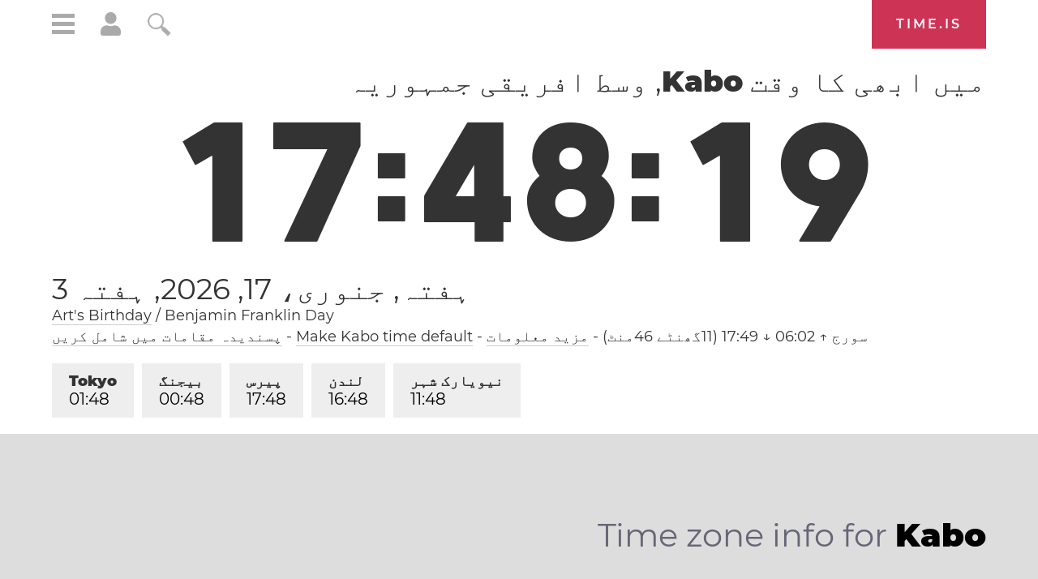

--- FILE ---
content_type: text/html; charset=utf-8
request_url: https://time.is/t1/?ur.0.10.212.0P.0.006.1768668494470.1768668493086..N
body_size: -52
content:
1768668494540
0
006_(UTC,_UTC+00:00)
1768668494470


0117<a target="_blank" href="https://www.artsbirthday.net/">Art's Birthday</a> / Benjamin Franklin Day
0119<a target="_blank" href="http://mlkday.gov/">Martin Luther King, Jr. Day</a>
<br/><br/>Time.is is for humans. To use from scripts and apps, please ask about our API. Thank you!

--- FILE ---
content_type: text/plain;charset=UTF-8
request_url: https://c.pub.network/v2/c
body_size: -110
content:
3331a9bf-fe03-4e9c-8fdc-5ea0c9568ca2

--- FILE ---
content_type: text/plain;charset=UTF-8
request_url: https://c.pub.network/v2/c
body_size: -253
content:
5fd4f6e6-5400-4e30-b057-986781c64493